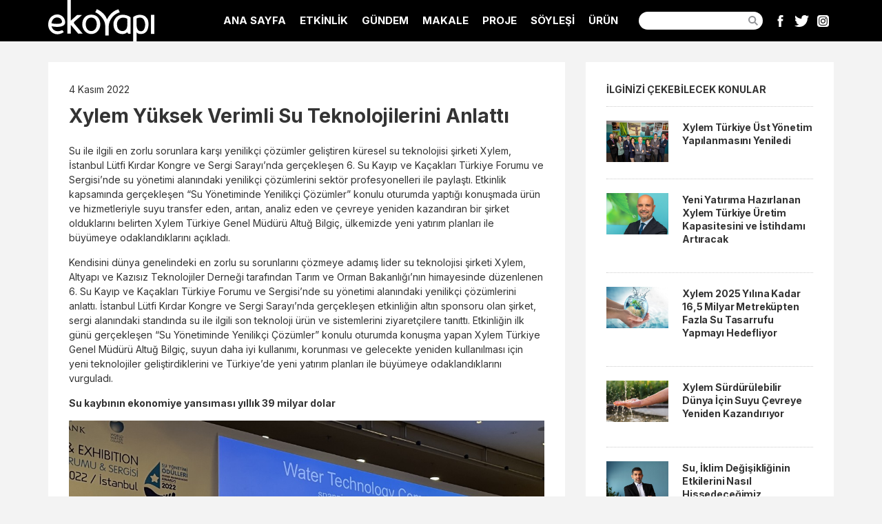

--- FILE ---
content_type: text/html; charset=UTF-8
request_url: https://www.ekoyapidergisi.org/xylem-yuksek-verimli-su-teknolojilerini-anlatti
body_size: 6526
content:
<!doctype html>
<html lang="tr">
<head>
<!-- Google tag (gtag.js) -->
<script async src="https://www.googletagmanager.com/gtag/js?id=G-6T5B1QRBK7"></script>
<script>
  window.dataLayer = window.dataLayer || [];
  function gtag(){dataLayer.push(arguments);}
  gtag('js', new Date());

  gtag('config', 'G-6T5B1QRBK7');
</script>

<script>
  (function(i,s,o,g,r,a,m){i['GoogleAnalyticsObject']=r;i[r]=i[r]||function(){
  (i[r].q=i[r].q||[]).push(arguments)},i[r].l=1*new Date();a=s.createElement(o),
  m=s.getElementsByTagName(o)[0];a.async=1;a.src=g;m.parentNode.insertBefore(a,m)
  })(window,document,'script','https://www.google-analytics.com/analytics.js','ga');

  ga('create', 'UA-4648683-25', 'auto');
  ga('send', 'pageview');
  
  
  // Analytics'te giden bağlantılara yapılan tıklamaları izleyen işlev.
		
		var trackOutboundLink = function(url) {
		   ga('send', 'event', 'outbound', 'click', url, {
			 'transport': 'beacon',
			 'hitCallback': function(){document.location = url;}
		   });
		}
  

</script>	
<meta charset="utf-8">
<meta http-equiv="X-UA-Compatible" content="IE=edge">
<title>Xylem Yüksek Verimli Su Teknolojilerini Anlattı</title>
<meta name="author" content="Ekoyapı Dergisi" />
<meta name="description" content=""Bakım sistemleri ve farklı cihazlarımızla suya yön veriyor, su ile ilgili en zorlu sorunları çözüyoruz."" />
<meta name="Copyright" content="EkoYapı Dergisi" />
<meta name="viewport" content="width=device-width, initial-scale=1">
<link rel="canonical" href="https://www.ekoyapidergisi.org/xylem-yuksek-verimli-su-teknolojilerini-anlatti" />	
<link rel="apple-touch-icon" sizes="57x57" href="assets/icons/apple-icon-57x57.png">
<link rel="apple-touch-icon" sizes="60x60" href="assets/icons/apple-icon-60x60.png">
<link rel="apple-touch-icon" sizes="72x72" href="assets/icons/apple-icon-72x72.png">
<link rel="apple-touch-icon" sizes="76x76" href="assets/icons/apple-icon-76x76.png">
<link rel="apple-touch-icon" sizes="114x114" href="assets/icons/apple-icon-114x114.png">
<link rel="apple-touch-icon" sizes="120x120" href="assets/icons/apple-icon-120x120.png">
<link rel="apple-touch-icon" sizes="144x144" href="assets/icons/apple-icon-144x144.png">
<link rel="apple-touch-icon" sizes="152x152" href="assets/icons/apple-icon-152x152.png">
<link rel="apple-touch-icon" sizes="180x180" href="assets/icons/apple-icon-180x180.png">
<link rel="icon" type="image/png" sizes="192x192"  href="assets/icons/android-icon-192x192.png">
<link rel="icon" type="image/png" sizes="32x32" href="assets/icons/favicon-32x32.png">
<link rel="icon" type="image/png" sizes="96x96" href="assets/icons/favicon-96x96.png">
<link rel="icon" type="image/png" sizes="16x16" href="assets/icons/favicon-16x16.png">
<link rel="manifest" href="assets/icons/manifest.json">
<meta name="msapplication-TileColor" content="#ffffff">
<meta name="msapplication-TileImage" content="assets/icons/ms-icon-144x144.png">
<meta name="theme-color" content="#ffffff"><link rel="preconnect" href="https://fonts.googleapis.com"> 
<link rel="preconnect" href="https://fonts.gstatic.com" crossorigin>	
<link rel="stylesheet" href="assets/css/reset.css" />
<link rel="stylesheet" href="assets/css/style.css?1714853459" />
<script src="assets/js/libs/prefixfree.min.js"></script>
<meta property="og:title" content="Xylem Yüksek Verimli Su Teknolojilerini Anlattı" />
<meta property="og:description" content=""Bakım sistemleri ve farklı cihazlarımızla suya yön veriyor, su ile ilgili en zorlu sorunları çözüyoruz."" />
<meta property="og:url" content="https://www.ekoyapidergisi.org/xylem-yuksek-verimli-su-teknolojilerini-anlatti" />
<meta property="og:image" content="https://www.ekoyapidergisi.org/images/2022/Xylem_Turkiye_Genel_Muduru_-_Altug_Bilgic_1667567290.jpg" />
<script type="text/javascript" src="//platform-api.sharethis.com/js/sharethis.js#property=5ace1e2e90df4700134f8aac&product=inline-share-buttons" async="async"></script>
	
	
<script type="application/ld+json">
{
  "@context": "https://schema.org",
  "@type": "NewsArticle",
  "mainEntityOfPage": {
    "@type": "WebPage",
    "@id": "https://www.ekoyapidergisi.org/xylem-yuksek-verimli-su-teknolojilerini-anlatti"
  },
  "headline": "Xylem Y&uuml;ksek Verimli Su Teknolojilerini Anlattı",
  "description": "&quot;Bakım sistemleri ve farklı cihazlarımızla suya y&ouml;n veriyor, su ile ilgili en zorlu sorunları &ccedil;&ouml;z&uuml;yoruz.&quot;",
  "image": "https://www.ekoyapidergisi.org/images/2022/Xylem_Turkiye_Genel_Muduru_-_Altug_Bilgic_1667567290.jpg",  
  "author": {
    "@type": "Organization",
    "name": "EkoYapı Dergisi",
    "url": "https://www.ekoyapidergisi.org/"
  },  
  "publisher": {
    "@type": "Organization",
    "name": "EkoYapı Dergisi",
    "logo": {
      "@type": "ImageObject",
      "url": "https://www.ekoyapidergisi.org/assets/img/ekoyapi_logo.svg"
    }
  },
  "datePublished": "2022-11-04",
  "dateModified": "2022-11-04 16:08:11"
}
</script>	
	
</head>

<body>
<header class="haber_detay"><div class="wrapper clearfix">
		<div class="logo"><a href="/">EkoYapı Dergisi - Ekolojik Yapılar ve Yerleşim Dergisi</a></div>
		
	
  <div id="open-menu"></div>
  <nav>
    <div id="close-menu"></div>
    <ul>
      <li><a href="/" title="Ana Sayfa">ANA SAYFA</a></li>
	        <li><a href="/?kat=etkinlik">ETKİNLİK</a></li>
            <li><a href="/?kat=g%C3%BCndem">GÜNDEM</a></li>
            <li><a href="/?kat=makale">MAKALE</a></li>
            <li><a href="/?kat=proje">PROJE</a></li>
            <li><a href="/?kat=s%C3%B6yle%C5%9Fi">SÖYLEŞİ</a></li>
            <li><a href="/?kat=%C3%BCr%C3%BCn">ÜRÜN</a></li>
            <li>
        <form id="searchForm" name="searchForm" method="get" action="/">
          <input type="text" name="ara" id="ara"><label for="ara" style="width: 0; height: 0; position: absolute; overflow: hidden">Ara...</label>
          <button type="submit" id="btn_ara">Ara</button>
        </form>
      </li>
	<li>
		<div class="social_media">
		<ul>
			<li class="facebook"><a href="https://www.facebook.com/ekoyapidergisi/" target="_blank" rel="noreferrer">Facebook</a></li>
			<li class="twitter"><a href="https://twitter.com/ekoyapidergisi" target="_blank" rel="noreferrer">Twitter</a></li>
			<li class="instagram"><a href="https://www.instagram.com/ekoyapi/" target="_blank" rel="noreferrer">Instagram</a></li>
		</ul>
		</div><!-- .social_media -->
	</li>	
    </ul>
  </nav>
</div>
<!-- .wrapper --></header>
<div class="wrapper haber_detay">
  
      <article class="haber clearfix">
    
        
    <time class="yayinlanma_tarihi" pubdate="pubdate" datetime="2022-11-04"> 4 Kasım 2022</time>
    
    <h1>Xylem Yüksek Verimli Su Teknolojilerini Anlattı</h1>
    
    <p>Su ile ilgili en zorlu sorunlara karşı yenilikçi çözümler geliştiren küresel su teknolojisi şirketi Xylem, İstanbul Lütfi Kırdar Kongre ve Sergi Sarayı’nda gerçekleşen 6. Su Kayıp ve Kaçakları Türkiye Forumu ve Sergisi’nde su yönetimi alanındaki yenilikçi çözümlerini sektör profesyonelleri ile paylaştı. Etkinlik kapsamında gerçekleşen “Su Yönetiminde Yenilikçi Çözümler” konulu oturumda yaptığı konuşmada ürün ve hizmetleriyle suyu transfer eden, arıtan, analiz eden ve çevreye yeniden kazandıran bir şirket olduklarını belirten Xylem Türkiye Genel Müdürü Altuğ Bilgiç, ülkemizde yeni yatırım planları ile büyümeye odaklandıklarını açıkladı.&nbsp;</p>
<p>Kendisini dünya genelindeki en zorlu su sorunlarını çözmeye adamış lider su teknolojisi şirketi Xylem, Altyapı ve Kazısız Teknolojiler Derneği tarafından Tarım ve Orman Bakanlığı’nın himayesinde düzenlenen 6. Su Kayıp ve Kaçakları Türkiye Forumu ve Sergisi’nde su yönetimi alanındaki yenilikçi çözümlerini anlattı. İstanbul Lütfi Kırdar Kongre ve Sergi Sarayı’nda gerçekleşen etkinliğin altın sponsoru olan şirket, sergi alanındaki standında su ile ilgili son teknoloji ürün ve sistemlerini ziyaretçilere tanıttı. Etkinliğin ilk günü gerçekleşen “Su Yönetiminde Yenilikçi Çözümler” konulu oturumda konuşma yapan Xylem Türkiye Genel Müdürü Altuğ Bilgiç, suyun daha iyi kullanımı, korunması ve gelecekte yeniden kullanılması için yeni teknolojiler geliştirdiklerini ve Türkiye’de yeni yatırım planları ile büyümeye odaklandıklarını vurguladı.&nbsp;</p>
<p><strong>Su kaybının ekonomiye yansıması yıllık 39 milyar dolar</strong></p><figure><img loading=lazy class="zoom" src="images/2022/Xylem_Turkiye_Genel_Muduru_-_Altug_Bilgic-2_1667567230.jpg" data-image="ku7lp8ldk7dx" alt="Xylem Türkiye Genel Müdürü Altuğ Bilgiç" title="Xylem Türkiye Genel Müdürü Altuğ Bilgiç"></figure>
<p>Konuşmasında dünya genelinde yılda toplam 126 milyar metreküp su kaçağı olduğunun altını çizen Altuğ Bilgiç, “Dünyada kişi başına günde 77 litre su kaybı mevcut. Yalnızca Avrupa’da su kayıp ve kaçağı yüzde 25 seviyelerinde. Su kaybının dünya ekonomisine yansıması ise yıllık 39 milyar dolar değerinde. Tüm kaçak suların atmosferde meydana getirdiği karbondioksit salımını bertaraf etmek için Brezilya’nın toplam dörtte biri kadar yeni ormanlara ihtiyacımız var. Oysa günümüzde ileri teknoloji ile su kayıplarını kolaylıkla tespit etmek, hatta kestirimci bakım sayesinde kayıp meydana gelmeden riskleri belirlemek ve yönetmek mümkün. Örneğin, Xylem’in patentli teknolojisi olan Smart Ball, boru hattında günde 30 kilometre yol katederek noktasal su kaçaklarını tespit edebiliyor. Bir diğer inovatif ürünümüz olan Pipe Diver ise kaçak olması muhtemel yerleri tespit ederek su kayıplarının önüne geçiyor.” dedi.&nbsp;</p>
<p><strong>“Türkiye’ye daha yüksek katma değer sunmaya hazırız”</strong></p>
<p>Xylem’in farklı kategorilere ait markaları ve çözümleri, prefabrik terfi istasyonları, atık su tesisleri, su kaybı yönetimi, fatura analitiği ve optimizasyonu, atık su şebekesi ve arıtma sistemi optimizasyonları alanlarındaki çalışmaları hakkında bilgi veren Bilgiç; “7 kıtada, 150 ülkede faaliyet gösteren Xylem olarak; ileri teknolojiye sahip pompa, mikser, hidrofor, bakım sistemleri ve farklı cihazlarımızla suya yön veriyor, su ile ilgili en zorlu sorunları çözüyoruz. İnovatif ürün ve hizmetlerimizle suyu transfer ediyor, arıtıyor, analiz ediyor ve çevreye yeniden kazandırıyoruz. Kamusal alanlar, endüstriyel tesisler, konutlar ve ticari yapılar başta olmak üzere pek çok farklı alanda suyun daha verimli kullanımını sağlayan çözümler sunuyoruz. Su endüstrisindeki derin uygulama uzmanlığımızla; daha az enerji kullanan, yaşam döngüsü maliyetlerini azaltan, kullanıcılara ve faaliyet gösterdiğimiz topluluklara çevresel faydalar sağlayan yüksek verimli su teknolojileri üretmeye odaklanıyoruz. Bu doğrultuda Xylem’in küresel gücü ve ileri teknolojisi ile Türkiye’ye daha fazla katma değer sunabilmek adına var gücümüzle çalışıyoruz. Bugün ülkemizin çok sayıda kamu ve belediye projesinde ürünleriyle yer alan bir şirket olarak; stratejik konumu, dinamik nüfusu, mühendislik gücü ve endüstriyel alandaki başarıları ile dikkat çeken Türkiye’nin yüksek potansiyeline inanıyoruz. Ülkemizin bu potansiyelini ortaya koyarken daha da güçlenmesi adına yaşlanan altyapısının yenilenmesi alanında her türlü yenilikçi çözümü sunmaya hazırız. Bu kapsamda önümüzdeki dönemde Türkiye’de yeni yatırım planlarımız bulunuyor.” şeklinde konuştu.</p>
	<br>
	<div class="sharethis-inline-share-buttons"></div>
	
    </article>
    <!--<div class="asb_holder"></div>-->
    <aside class="sticky">
        <p class="oneriler_baslik">İLGİNİZİ ÇEKEBİLECEK KONULAR</p>
    <div class="oneriler">
    <ul class="clearfix">
            <li>
        <a href="/xylem-turkiye-ust-yonetim-yapilanmasini-yeniledi" title="Xylem Türkiye Üst Yönetim Yapılanmasını Yeniledi" rel="bookmark">
        <figure>
                        <img src="images/2023/Xylem_Yonetim_Ekibi_(1)_093516266_1673341555.jpg" alt="Xylem Türkiye Üst Yönetim Yapılanmasını Yeniledi" loading=lazy />
          </figure>
          <h2>Xylem Türkiye Üst Yönetim Yapılanmasını Yeniledi</h2>
          </a>
        </li>
                <li>
        <a href="/yeni-yatirima-hazirlanan-xylem-turkiye-uretim-kapasitesini-ve-istihdami-artiracak" title="Yeni Yatırıma Hazırlanan Xylem Türkiye Üretim Kapasitesini ve İstihdamı Artıracak" rel="bookmark">
        <figure>
                        <img src="images/2023/Xylem_Turkiye_Genel_Muduru_Altug_Bilgic_11_1673336478.jpg" alt="Yeni Yatırıma Hazırlanan Xylem Türkiye Üretim Kapasitesini ve İstihdamı Artıracak" loading=lazy />
          </figure>
          <h2>Yeni Yatırıma Hazırlanan Xylem Türkiye Üretim Kapasitesini ve İstihdamı Artıracak</h2>
          </a>
        </li>
                <li>
        <a href="/xylem-2025-yilina-kadar-16-5-milyar-metrekupten-fazla-su-tasarrufu-yapmayi-hedefliyor" title="Xylem 2025 Yılına Kadar 16,5 Milyar Metreküpten Fazla Su Tasarrufu Yapmayı Hedefliyor" rel="bookmark">
        <figure>
                        <img src="images/2022/SU_TASARRUFU_1660216364.jpg" alt="Xylem 2025 Yılına Kadar 16,5 Milyar Metreküpten Fazla Su Tasarrufu Yapmayı Hedefliyor" loading=lazy />
          </figure>
          <h2>Xylem 2025 Yılına Kadar 16,5 Milyar Metreküpten Fazla Su Tasarrufu Yapmayı Hedefliyor</h2>
          </a>
        </li>
                <li>
        <a href="/xylem-surdurulebilir-dunya-icin-suyu-cevreye-yeniden-kazandiriyor" title="Xylem Sürdürülebilir Dünya İçin Suyu Çevreye Yeniden Kazandırıyor" rel="bookmark">
        <figure>
                        <img src="images/2023/Xylem_surdurulebilir_dunya_icin_suyu_cevreye_yeniden_kazandiriyor_1676289079.jpg" alt="Xylem Sürdürülebilir Dünya İçin Suyu Çevreye Yeniden Kazandırıyor" loading=lazy />
          </figure>
          <h2>Xylem Sürdürülebilir Dünya İçin Suyu Çevreye Yeniden Kazandırıyor</h2>
          </a>
        </li>
                <li>
        <a href="/su-iklim-degisikliginin-etkilerini-nasil-hissedecegimiz-konusunda-rol-oynuyor" title="Su, İklim Değişikliğinin Etkilerini Nasıl Hissedeceğimiz Konusunda Rol Oynuyor" rel="bookmark">
        <figure>
                        <img src="images/2022/Xylem_Orta_Dogu_ve_Turkiye_Direktoru_Naji_Skaf_1665055324.jpg" alt="Su, İklim Değişikliğinin Etkilerini Nasıl Hissedeceğimiz Konusunda Rol Oynuyor" loading=lazy />
          </figure>
          <h2>Su, İklim Değişikliğinin Etkilerini Nasıl Hissedeceğimiz Konusunda Rol Oynuyor</h2>
          </a>
        </li>
                <li>
        <a href="/francis-k-r-2022-pritzker-mimarlik-odulu-nu-aldi" title="Francis Kéré, 2022 Pritzker Mimarlık Ödülü'nü Aldı" rel="bookmark">
        <figure>
                        <img src="images/2022/PRITZKER-FI-Article_1647440169.jpg" alt="Francis Kéré, 2022 Pritzker Mimarlık Ödülü&#039;nü Aldı" loading=lazy />
          </figure>
          <h2>Francis Kéré, 2022 Pritzker Mimarlık Ödülü'nü Aldı</h2>
          </a>
        </li>
            </ul>  
    </div><!-- .oneriler -->
            </aside>
    
    <!--<div class="hdb_holder"></div>-->
	    
    <section class="yorumlar">
    
        
    <p style="font-size: 18px; font-weight: 600; margin-bottom: 20px">Yorum yaz...</p>
    <div id="yorum_msg_ok">Teşekkür ederiz. Yorumunuz onaylandıktan sonra yayınlanacaktır.</div>
    <div id="yorum_msg_fail">Üzgünüm. Yorumunuz gönderilemedi. Lütfen tekrar deneyin.</div>
    <!-- .yorum_msg -->
    
    <form name="yorumForm" id="yorumForm" class="genelForm" action="yorum-gonder.php" method="post">
      <ul>
      <li>
        <label for="isim">İsim</label>
        <input type="text" name="isim" id="isim" value="" />
      </li>
      <li>
        <label for="email">E-Posta</label>
        <input type="text" name="email" id="email" value="" autocomplete="off" />
        (Yayınlanmayacak)
      </li>
      <li>
        <label for="yorum">Yorum</label>
        <textarea name="yorum" id="yorum"></textarea>
      </li>
      <li>
        <label for="yorumButton">&nbsp;</label>
        <input type="submit" class="button" id="yorumButton" value="Gönder" />
      </li>
      </ul>
      <input type="hidden" name="haberID" value="8479" />
      <input type="hidden" name="insert" value="yorumForm" />
    </form>

    
    </section><!-- .yorumlar -->
    
    <div class="clearfix"></div>
    
	
</div><!-- .wrapper -->	
	
  <footer><div class="copyright"><p>GRAPİDO YAYINCILIK © 2026 | Tüm Hakları Saklıdır.<br>
Ekoyapiderigisi.org'un içeriği, tamamen ya da bölümler halinde dergi yönetiminden ve yazarlardan izin alınmaksızın kullanılamaz.</p>
</div><!-- .copyright -->
<div class="submenu">
<ul class="clearfix">
    <li><a href="./">Ana Sayfa</a></li>
    <li><a href="hakkimizda">Hakkımızda</a></li>
    <li><a href="kunye">Künye</a></li>
    <li><a href="abonelik">Abonelik</a></li>
    <li><a href="reklam">Reklam</a></li>
    <li><a href="iletisim">İletişim</a></li>
</ul>
</div><!-- submenu --></footer>
  

<script src="assets/js/libs/jquery-3.7.1.min.js"></script> 
<script src="assets/js/jquery.cookie.js"></script>
<script src="assets/js/zooming.min.js"></script>	
<script src="assets/js/functions.js?2"></script> 
<script>$(document).ready(initPage);</script>
<script>
/* yorum formu */
$("#yorumForm").submit(function( event ) {
	event.preventDefault();
			  
	var $form = $( this ),
		isim = $('#isim').val(),
		email = $('#email').val(),
		yorum = $('#yorum').val(),
		haberID = $form.find( "input[name='haberID']" ).val(),
		insert = $form.find( "input[name='insert']" ).val(),
		url = $form.attr( "action" );
			  
    if (isim == '') { alert('Lütfen isim girin.'); $("#isim").focus(); return (false); }
  var emailReg = /^([\w-\.]+@([\w-]+\.)+[\w-]{2,4})?$/;
		if (email == '' || !emailReg.test(email) ) { alert('Lütfen e-mail girin veya kontrol edin.'); $("#email").focus(); return (false); }
			  
	var gonder = $.post( url, { isim: isim, email: email, yorum: yorum, haberID: haberID, insert: insert } );
		gonder.done(function( data ) {
			if(data==1){
				$('#yorum').val('');
				$('#yorum_msg_ok').fadeIn().delay(5000).fadeOut('slow');	
			}else{
				$('#yorum_msg_fail').fadeIn().delay(5000).fadeOut('slow');
			}
		});
	
	$.cookie("isim", isim, { expires: 30 });
	$.cookie("email", email, { expires: 30 }); 
		
});
</script>
<script>
    //new Zooming().listen('.zoom');
	const zooming = new Zooming({
		bgColor: '#000'
	}).listen('.zoom');
	
</script>
</body>
</html>


--- FILE ---
content_type: image/svg+xml
request_url: https://www.ekoyapidergisi.org/assets/img/ico_social_media.svg
body_size: 1019
content:
<?xml version="1.0" encoding="utf-8"?>
<svg version="1.1" id="Layer_1" xmlns="http://www.w3.org/2000/svg" xmlns:xlink="http://www.w3.org/1999/xlink" x="0px" y="0px"
	 viewBox="0 0 500 100" style="enable-background:new 0 0 500 100;" xml:space="preserve">
<style type="text/css">
	.st0{fill:#ffffff;}
</style>
<g>
	<path class="st0" d="M96.9,26.4c-1.1-4.2-4.4-7.5-8.7-8.6c-7.6-2-38.2-2-38.2-2s-30.6,0-38.2,2c-4.2,1.1-7.5,4.4-8.6,8.6
		c-2,7.6-2,23.6-2,23.6s0,15.9,2,23.5c1.1,4.2,4.4,7.5,8.6,8.6c7.6,2.1,38.2,2.1,38.2,2.1s30.6,0,38.2-2.1c4.2-1.1,7.5-4.4,8.7-8.6
		c2-7.6,2-23.5,2-23.5S98.9,34.1,96.9,26.4z M40.2,64.7V35.3L65.6,50L40.2,64.7z"/>
</g>
<g>
	<path class="st0" d="M460.3,28.4h-20.8c-2.9,0-5.5,1.1-7.6,3.1c-2,2-3.1,4.7-3.1,7.5v22.2c0,2.8,1.1,5.5,3.1,7.5
		c2,2,4.7,3.1,7.6,3.1h20.8c2.8,0,5.5-1.1,7.6-3.1c2-2,3.1-4.7,3.1-7.5V39c0-2.8-1.1-5.5-3.1-7.5C465.8,29.5,463.2,28.4,460.3,28.4z
		 M450,63.7c-7.6,0-13.7-6.1-13.7-13.7c0-7.6,6.2-13.8,13.7-13.8c7.6,0,13.7,6.2,13.7,13.8C463.7,57.5,457.5,63.7,450,63.7z
		 M463.9,39.3c-1.8,0-3.2-1.5-3.2-3.2c0-1.8,1.5-3.3,3.2-3.3c1.8,0,3.3,1.5,3.3,3.3C467.2,37.8,465.7,39.3,463.9,39.3z"/>
	<path class="st0" d="M449.9,41c-5,0-9,4-9,9c0,5,4,9,9,9c5,0,9-4,9-9C458.9,45,454.9,41,449.9,41z"/>
	<path class="st0" d="M469.4,15.8h-38.8c-8.3,0-14.9,6.7-14.9,15v38.5c0,8.3,6.7,15,14.9,15h38.8c8.2,0,14.9-6.7,14.9-15V30.8
		C484.3,22.5,477.6,15.8,469.4,15.8z M474.8,61.3c0,8-6.5,14.5-14.5,14.5h-20.8c-8,0-14.5-6.5-14.5-14.5V39c0-8,6.5-14.5,14.5-14.5
		h20.8c8,0,14.5,6.5,14.5,14.5V61.3z"/>
</g>
<g>
	<g>
		<path class="st0" d="M379.2,15.8h-58.4c-2.8,0-5,2.2-5,4.9v58.6c0,2.7,2.3,4.9,5,4.9h58.4c2.8,0,5.1-2.2,5.1-4.9V20.7
			C384.2,18,382,15.8,379.2,15.8z M336.1,74.1h-10.2V41.4h10.2V74.1z M331,37c-3.3,0-5.9-2.6-5.9-5.9c0-3.2,2.6-5.9,5.9-5.9
			c3.2,0,5.9,2.6,5.9,5.9C336.9,34.3,334.2,37,331,37z M374.1,74.1H364V58.2c0-3.8-0.1-8.7-5.3-8.7c-5.3,0-6.1,4.1-6.1,8.4v16.2
			h-10.2V41.4h9.7v4.5h0.1c1.4-2.6,4.7-5.3,9.6-5.3c10.3,0,12.2,6.8,12.2,15.6V74.1z"/>
	</g>
</g>
<g>
	<path class="st0" d="M165.9,37.9H155v-7.1c0-2.7,1.8-3.3,3-3.3h7.6V15.8l-10.5,0c-11.7,0-14.3,8.7-14.3,14.4v7.8h-6.8V50h6.8v34.2
		H155V50h9.6L165.9,37.9z"/>
</g>
<g>
	<path class="st0" d="M234.4,84.2c31.8,0,49.2-26.3,49.2-49.2c0-0.7,0-1.5,0-2.2c3.4-2.4,6.3-5.5,8.6-9c-3.1,1.4-6.4,2.3-9.9,2.7
		c3.6-2.1,6.3-5.5,7.6-9.6c-3.3,2-7,3.4-11,4.2c-3.2-3.4-7.6-5.5-12.6-5.5c-9.5,0-17.3,7.7-17.3,17.3c0,1.4,0.1,2.7,0.4,3.9
		c-14.4-0.7-27.1-7.6-35.6-18.1c-1.5,2.5-2.3,5.5-2.3,8.7c0,6,3,11.3,7.7,14.4c-2.9-0.1-5.5-0.9-7.8-2.2c0,0.1,0,0.1,0,0.2
		c0,8.4,6,15.4,13.9,16.9c-1.5,0.4-3,0.6-4.5,0.6c-1.1,0-2.2-0.1-3.3-0.3c2.2,6.9,8.6,11.9,16.2,12c-5.9,4.6-13.4,7.4-21.5,7.4
		c-1.4,0-2.8-0.1-4.1-0.2C215.5,81.4,224.6,84.2,234.4,84.2"/>
</g>
</svg>


--- FILE ---
content_type: image/svg+xml
request_url: https://www.ekoyapidergisi.org/assets/img/ico_social_media.svg
body_size: 996
content:
<?xml version="1.0" encoding="utf-8"?>
<svg version="1.1" id="Layer_1" xmlns="http://www.w3.org/2000/svg" xmlns:xlink="http://www.w3.org/1999/xlink" x="0px" y="0px"
	 viewBox="0 0 500 100" style="enable-background:new 0 0 500 100;" xml:space="preserve">
<style type="text/css">
	.st0{fill:#ffffff;}
</style>
<g>
	<path class="st0" d="M96.9,26.4c-1.1-4.2-4.4-7.5-8.7-8.6c-7.6-2-38.2-2-38.2-2s-30.6,0-38.2,2c-4.2,1.1-7.5,4.4-8.6,8.6
		c-2,7.6-2,23.6-2,23.6s0,15.9,2,23.5c1.1,4.2,4.4,7.5,8.6,8.6c7.6,2.1,38.2,2.1,38.2,2.1s30.6,0,38.2-2.1c4.2-1.1,7.5-4.4,8.7-8.6
		c2-7.6,2-23.5,2-23.5S98.9,34.1,96.9,26.4z M40.2,64.7V35.3L65.6,50L40.2,64.7z"/>
</g>
<g>
	<path class="st0" d="M460.3,28.4h-20.8c-2.9,0-5.5,1.1-7.6,3.1c-2,2-3.1,4.7-3.1,7.5v22.2c0,2.8,1.1,5.5,3.1,7.5
		c2,2,4.7,3.1,7.6,3.1h20.8c2.8,0,5.5-1.1,7.6-3.1c2-2,3.1-4.7,3.1-7.5V39c0-2.8-1.1-5.5-3.1-7.5C465.8,29.5,463.2,28.4,460.3,28.4z
		 M450,63.7c-7.6,0-13.7-6.1-13.7-13.7c0-7.6,6.2-13.8,13.7-13.8c7.6,0,13.7,6.2,13.7,13.8C463.7,57.5,457.5,63.7,450,63.7z
		 M463.9,39.3c-1.8,0-3.2-1.5-3.2-3.2c0-1.8,1.5-3.3,3.2-3.3c1.8,0,3.3,1.5,3.3,3.3C467.2,37.8,465.7,39.3,463.9,39.3z"/>
	<path class="st0" d="M449.9,41c-5,0-9,4-9,9c0,5,4,9,9,9c5,0,9-4,9-9C458.9,45,454.9,41,449.9,41z"/>
	<path class="st0" d="M469.4,15.8h-38.8c-8.3,0-14.9,6.7-14.9,15v38.5c0,8.3,6.7,15,14.9,15h38.8c8.2,0,14.9-6.7,14.9-15V30.8
		C484.3,22.5,477.6,15.8,469.4,15.8z M474.8,61.3c0,8-6.5,14.5-14.5,14.5h-20.8c-8,0-14.5-6.5-14.5-14.5V39c0-8,6.5-14.5,14.5-14.5
		h20.8c8,0,14.5,6.5,14.5,14.5V61.3z"/>
</g>
<g>
	<g>
		<path class="st0" d="M379.2,15.8h-58.4c-2.8,0-5,2.2-5,4.9v58.6c0,2.7,2.3,4.9,5,4.9h58.4c2.8,0,5.1-2.2,5.1-4.9V20.7
			C384.2,18,382,15.8,379.2,15.8z M336.1,74.1h-10.2V41.4h10.2V74.1z M331,37c-3.3,0-5.9-2.6-5.9-5.9c0-3.2,2.6-5.9,5.9-5.9
			c3.2,0,5.9,2.6,5.9,5.9C336.9,34.3,334.2,37,331,37z M374.1,74.1H364V58.2c0-3.8-0.1-8.7-5.3-8.7c-5.3,0-6.1,4.1-6.1,8.4v16.2
			h-10.2V41.4h9.7v4.5h0.1c1.4-2.6,4.7-5.3,9.6-5.3c10.3,0,12.2,6.8,12.2,15.6V74.1z"/>
	</g>
</g>
<g>
	<path class="st0" d="M165.9,37.9H155v-7.1c0-2.7,1.8-3.3,3-3.3h7.6V15.8l-10.5,0c-11.7,0-14.3,8.7-14.3,14.4v7.8h-6.8V50h6.8v34.2
		H155V50h9.6L165.9,37.9z"/>
</g>
<g>
	<path class="st0" d="M234.4,84.2c31.8,0,49.2-26.3,49.2-49.2c0-0.7,0-1.5,0-2.2c3.4-2.4,6.3-5.5,8.6-9c-3.1,1.4-6.4,2.3-9.9,2.7
		c3.6-2.1,6.3-5.5,7.6-9.6c-3.3,2-7,3.4-11,4.2c-3.2-3.4-7.6-5.5-12.6-5.5c-9.5,0-17.3,7.7-17.3,17.3c0,1.4,0.1,2.7,0.4,3.9
		c-14.4-0.7-27.1-7.6-35.6-18.1c-1.5,2.5-2.3,5.5-2.3,8.7c0,6,3,11.3,7.7,14.4c-2.9-0.1-5.5-0.9-7.8-2.2c0,0.1,0,0.1,0,0.2
		c0,8.4,6,15.4,13.9,16.9c-1.5,0.4-3,0.6-4.5,0.6c-1.1,0-2.2-0.1-3.3-0.3c2.2,6.9,8.6,11.9,16.2,12c-5.9,4.6-13.4,7.4-21.5,7.4
		c-1.4,0-2.8-0.1-4.1-0.2C215.5,81.4,224.6,84.2,234.4,84.2"/>
</g>
</svg>


--- FILE ---
content_type: text/javascript
request_url: https://www.ekoyapidergisi.org/assets/js/libs/prefixfree.min.js
body_size: 2249
content:
/*
 * StyleFix 1.0.3 & PrefixFree 1.0.7
 * @author Lea Verou
 * MIT license
 */(function(){function t(e,t){return[].slice.call((t||document).querySelectorAll(e))}if(!window.addEventListener)return;var e=window.StyleFix={link:function(t){try{if(t.rel!=="stylesheet"||t.hasAttribute("data-noprefix"))return}catch(n){return}var r=t.href||t.getAttribute("data-href"),i=r.replace(/[^\/]+$/,""),s=(/^[a-z]{3,10}:/.exec(i)||[""])[0],o=(/^[a-z]{3,10}:\/\/[^\/]+/.exec(i)||[""])[0],u=/^([^?]*)\??/.exec(r)[1],a=t.parentNode,f=new XMLHttpRequest,l;f.onreadystatechange=function(){f.readyState===4&&l()};l=function(){var n=f.responseText;if(n&&t.parentNode&&(!f.status||f.status<400||f.status>600)){n=e.fix(n,!0,t);if(i){n=n.replace(/url\(\s*?((?:"|')?)(.+?)\1\s*?\)/gi,function(e,t,n){return/^([a-z]{3,10}:|#)/i.test(n)?e:/^\/\//.test(n)?'url("'+s+n+'")':/^\//.test(n)?'url("'+o+n+'")':/^\?/.test(n)?'url("'+u+n+'")':'url("'+i+n+'")'});var r=i.replace(/([\\\^\$*+[\]?{}.=!:(|)])/g,"\\$1");n=n.replace(RegExp("\\b(behavior:\\s*?url\\('?\"?)"+r,"gi"),"$1")}var l=document.createElement("style");l.textContent=n;l.media=t.media;l.disabled=t.disabled;l.setAttribute("data-href",t.getAttribute("href"));a.insertBefore(l,t);a.removeChild(t);l.media=t.media}};try{f.open("GET",r);f.send(null)}catch(n){if(typeof XDomainRequest!="undefined"){f=new XDomainRequest;f.onerror=f.onprogress=function(){};f.onload=l;f.open("GET",r);f.send(null)}}t.setAttribute("data-inprogress","")},styleElement:function(t){if(t.hasAttribute("data-noprefix"))return;var n=t.disabled;t.textContent=e.fix(t.textContent,!0,t);t.disabled=n},styleAttribute:function(t){var n=t.getAttribute("style");n=e.fix(n,!1,t);t.setAttribute("style",n)},process:function(){t('link[rel="stylesheet"]:not([data-inprogress])').forEach(StyleFix.link);t("style").forEach(StyleFix.styleElement);t("[style]").forEach(StyleFix.styleAttribute)},register:function(t,n){(e.fixers=e.fixers||[]).splice(n===undefined?e.fixers.length:n,0,t)},fix:function(t,n,r){for(var i=0;i<e.fixers.length;i++)t=e.fixers[i](t,n,r)||t;return t},camelCase:function(e){return e.replace(/-([a-z])/g,function(e,t){return t.toUpperCase()}).replace("-","")},deCamelCase:function(e){return e.replace(/[A-Z]/g,function(e){return"-"+e.toLowerCase()})}};(function(){setTimeout(function(){t('link[rel="stylesheet"]').forEach(StyleFix.link)},10);document.addEventListener("DOMContentLoaded",StyleFix.process,!1)})()})();(function(e){function t(e,t,r,i,s){e=n[e];if(e.length){var o=RegExp(t+"("+e.join("|")+")"+r,"gi");s=s.replace(o,i)}return s}if(!window.StyleFix||!window.getComputedStyle)return;var n=window.PrefixFree={prefixCSS:function(e,r,i){var s=n.prefix;n.functions.indexOf("linear-gradient")>-1&&(e=e.replace(/(\s|:|,)(repeating-)?linear-gradient\(\s*(-?\d*\.?\d*)deg/ig,function(e,t,n,r){return t+(n||"")+"linear-gradient("+(90-r)+"deg"}));e=t("functions","(\\s|:|,)","\\s*\\(","$1"+s+"$2(",e);e=t("keywords","(\\s|:)","(\\s|;|\\}|$)","$1"+s+"$2$3",e);e=t("properties","(^|\\{|\\s|;)","\\s*:","$1"+s+"$2:",e);if(n.properties.length){var o=RegExp("\\b("+n.properties.join("|")+")(?!:)","gi");e=t("valueProperties","\\b",":(.+?);",function(e){return e.replace(o,s+"$1")},e)}if(r){e=t("selectors","","\\b",n.prefixSelector,e);e=t("atrules","@","\\b","@"+s+"$1",e)}e=e.replace(RegExp("-"+s,"g"),"-");e=e.replace(/-\*-(?=[a-z]+)/gi,n.prefix);return e},property:function(e){return(n.properties.indexOf(e)?n.prefix:"")+e},value:function(e,r){e=t("functions","(^|\\s|,)","\\s*\\(","$1"+n.prefix+"$2(",e);e=t("keywords","(^|\\s)","(\\s|$)","$1"+n.prefix+"$2$3",e);return e},prefixSelector:function(e){return e.replace(/^:{1,2}/,function(e){return e+n.prefix})},prefixProperty:function(e,t){var r=n.prefix+e;return t?StyleFix.camelCase(r):r}};(function(){var e={},t=[],r={},i=getComputedStyle(document.documentElement,null),s=document.createElement("div").style,o=function(n){if(n.charAt(0)==="-"){t.push(n);var r=n.split("-"),i=r[1];e[i]=++e[i]||1;while(r.length>3){r.pop();var s=r.join("-");u(s)&&t.indexOf(s)===-1&&t.push(s)}}},u=function(e){return StyleFix.camelCase(e)in s};if(i.length>0)for(var a=0;a<i.length;a++)o(i[a]);else for(var f in i)o(StyleFix.deCamelCase(f));var l={uses:0};for(var c in e){var h=e[c];l.uses<h&&(l={prefix:c,uses:h})}n.prefix="-"+l.prefix+"-";n.Prefix=StyleFix.camelCase(n.prefix);n.properties=[];for(var a=0;a<t.length;a++){var f=t[a];if(f.indexOf(n.prefix)===0){var p=f.slice(n.prefix.length);u(p)||n.properties.push(p)}}n.Prefix=="Ms"&&!("transform"in s)&&!("MsTransform"in s)&&"msTransform"in s&&n.properties.push("transform","transform-origin");n.properties.sort()})();(function(){function i(e,t){r[t]="";r[t]=e;return!!r[t]}var e={"linear-gradient":{property:"backgroundImage",params:"red, teal"},calc:{property:"width",params:"1px + 5%"},element:{property:"backgroundImage",params:"#foo"},"cross-fade":{property:"backgroundImage",params:"url(a.png), url(b.png), 50%"}};e["repeating-linear-gradient"]=e["repeating-radial-gradient"]=e["radial-gradient"]=e["linear-gradient"];var t={initial:"color","zoom-in":"cursor","zoom-out":"cursor",box:"display",flexbox:"display","inline-flexbox":"display",flex:"display","inline-flex":"display",grid:"display","inline-grid":"display","min-content":"width"};n.functions=[];n.keywords=[];var r=document.createElement("div").style;for(var s in e){var o=e[s],u=o.property,a=s+"("+o.params+")";!i(a,u)&&i(n.prefix+a,u)&&n.functions.push(s)}for(var f in t){var u=t[f];!i(f,u)&&i(n.prefix+f,u)&&n.keywords.push(f)}})();(function(){function s(e){i.textContent=e+"{}";return!!i.sheet.cssRules.length}var t={":read-only":null,":read-write":null,":any-link":null,"::selection":null},r={keyframes:"name",viewport:null,document:'regexp(".")'};n.selectors=[];n.atrules=[];var i=e.appendChild(document.createElement("style"));for(var o in t){var u=o+(t[o]?"("+t[o]+")":"");!s(u)&&s(n.prefixSelector(u))&&n.selectors.push(o)}for(var a in r){var u=a+" "+(r[a]||"");!s("@"+u)&&s("@"+n.prefix+u)&&n.atrules.push(a)}e.removeChild(i)})();n.valueProperties=["transition","transition-property"];e.className+=" "+n.prefix;StyleFix.register(n.prefixCSS)})(document.documentElement);

--- FILE ---
content_type: text/javascript
request_url: https://www.ekoyapidergisi.org/assets/js/functions.js?2
body_size: 126
content:
function initPage(){

	"use strict";
	$('#open-menu').click(function (e) {
			e.preventDefault();
			$('nav').fadeIn('fast'); 
			$('html').css('overflow', 'hidden');
			if ((typeof swiper !== "undefined") && (typeof(swiper.stopAutoplay) === "function")) {
			swiper.stopAutoplay();
			}
		});
		
		$('#close-menu').click(function (e) {
			e.preventDefault();
			$( "nav" ).fadeOut( "fast", function() {
				$('nav').css('display', '');
			});
			$('html').css('overflow', 'auto');
			if ((typeof swiper !== "undefined") && (typeof(swiper.startAutoplay) === "function")) {
			swiper.startAutoplay();
			}
		});

	//console.log('page loaded');

}

/* svg support */
/*
if(!Modernizr.svg) {
    $('img[src*="svg"]').attr('src', function() {
        return $(this).attr('src').replace('.svg', '.png');
    });
}
*/